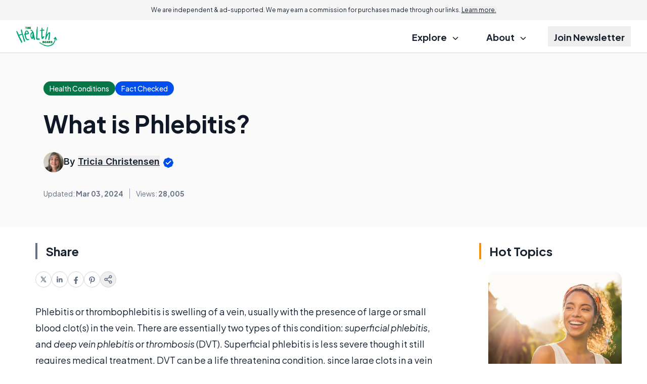

--- FILE ---
content_type: text/html; charset=utf-8
request_url: https://www.google.com/recaptcha/api2/aframe
body_size: 181
content:
<!DOCTYPE HTML><html><head><meta http-equiv="content-type" content="text/html; charset=UTF-8"></head><body><script nonce="niuoiJAjDnc7Eh_rjwHuNQ">/** Anti-fraud and anti-abuse applications only. See google.com/recaptcha */ try{var clients={'sodar':'https://pagead2.googlesyndication.com/pagead/sodar?'};window.addEventListener("message",function(a){try{if(a.source===window.parent){var b=JSON.parse(a.data);var c=clients[b['id']];if(c){var d=document.createElement('img');d.src=c+b['params']+'&rc='+(localStorage.getItem("rc::a")?sessionStorage.getItem("rc::b"):"");window.document.body.appendChild(d);sessionStorage.setItem("rc::e",parseInt(sessionStorage.getItem("rc::e")||0)+1);localStorage.setItem("rc::h",'1769385919786');}}}catch(b){}});window.parent.postMessage("_grecaptcha_ready", "*");}catch(b){}</script></body></html>